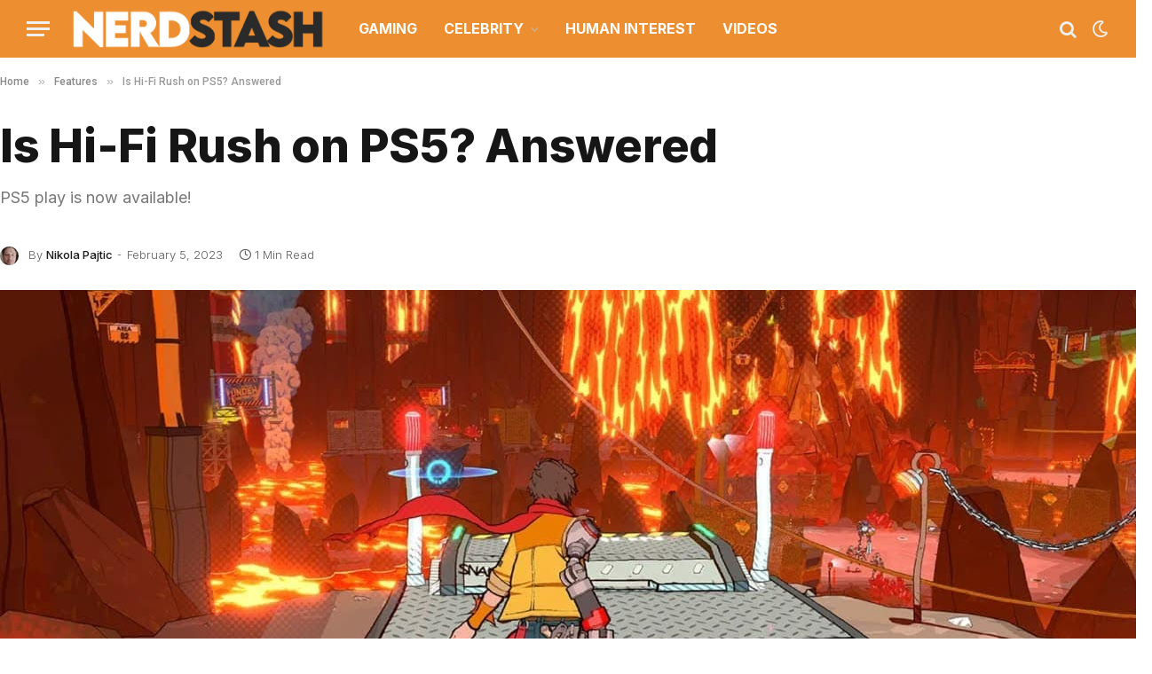

--- FILE ---
content_type: text/css
request_url: https://thenerdstash.com/wp-content/themes/nerd-stash-child/css/blocks.css?ver=1745859438
body_size: 119
content:
/* Desktop Styles */
.related-post-v2-block {
    margin: 20px 0;
    padding: 15px 0;
    border-top: 2px solid #fa931b;
    border-bottom: 2px solid #fa931b;
}

.related-post-v2-inner {
    display: flex;
    align-items: flex-start;
}

.related-post-v2-image {
    flex: 0 0 120px;
    width: 120px;
    margin-right: 15px;
}

.related-post-v2-image img {
    width: 100%;
    height: auto;
    display: block;
}

.related-post-v2-content {
    flex: 1;
    min-width: 0;
    display: flex;
    flex-direction: column;
}

.related-post-v2-heading {
    font-weight: 700;
    color: #fa931b;
    text-transform: uppercase;
    font-size: 14px;
    line-height: 1.2;
    margin-bottom: 4px;
}

.related-post-v2-title {
    font-weight: 700;
    color: #000;
    text-decoration: none;
    font-size: 18px;
    line-height: 1.3;
    margin-top: 0;
}

.related-post-v2-title:hover {
    text-decoration: underline;
}

.s-dark .related-post-v2-title {
    color: #fff;
}

/* Mobile Styles */
@media (max-width: 767px) {
    .related-post-v2-block {
        padding: 10px 0;
    }

    .related-post-v2-inner {
        display: flex;
        align-items: center; /* Center items vertically */
    }

    .related-post-v2-image {
        flex: 0 0 120px;
        width: 120px;
        margin-right: 10px;
        align-self: center; /* Ensure image is centered */
    }

    .related-post-v2-content {
        flex: 1;
        min-width: 0;
        display: flex;
        flex-direction: column;
        justify-content: center; /* Center content vertically */
    }

    .related-post-v2-heading {
        font-size: 14px;
        line-height: 1.2;
        margin-bottom: 2px;
    }

    .related-post-v2-title {
        font-size: 16px;
        line-height: 1.4;
    }
}

/* Extra Small Devices */
@media (max-width: 480px) {
    .related-post-v2-image {
        width: 80px;
    }
}

--- FILE ---
content_type: application/javascript; charset=UTF-8
request_url: https://www.zergnet.com/output.js?id=88827&time=1769910072542&sc=1&callback=json6989441
body_size: 1556
content:
json6989441("<div class='zerghead'><span class='zergheader'>Recommended<\/span><a href=\"https:\/\/www.zergnet.com\/privacy-widget\" target=\"_blank\" class='zergattribution'>Powered by ZergNet<\/a><\/div>\r\n<div class=\"zerglayoutcl\"><div class=\"zergrow\">\n\t\t\t<div class=\"zergentity\">\n\t\t\t\t<a href=\"https:\/\/www.zergnet.com\/i\/8712423\/88827\/0\/0\/0\/1\" target=\"_blank\" class=\"zergimg\" rel=\"nofollow\">\n\t\t\t\t\t<img loading=\"lazy\" src=\"https:\/\/img4.zergnet.com\/8712423_300.jpg\" nopin=\"true\" data-pin-no-hover=\"true\" >\n\t\t\t\t<\/a>\n\t\t\t\t<div class=\"zergheadline\">\n\t\t\t\t\t<a href=\"https:\/\/www.zergnet.com\/i\/8712423\/88827\/0\/0\/0\/1\" target=\"_blank\"  rel=\"nofollow\">This Insanely Inappropriate Leavitt Outfit Has People Staring<\/a>\n\t\t\t\t<\/div>\n\t\t\t<\/div>\n\t\t\t<div class=\"zergentity\">\n\t\t\t\t<a href=\"https:\/\/www.zergnet.com\/i\/8538169\/88827\/0\/0\/0\/2\" target=\"_blank\" class=\"zergimg\" rel=\"nofollow\">\n\t\t\t\t\t<img loading=\"lazy\" src=\"https:\/\/img2.zergnet.com\/8538169_300.jpg\" nopin=\"true\" data-pin-no-hover=\"true\" >\n\t\t\t\t<\/a>\n\t\t\t\t<div class=\"zergheadline\">\n\t\t\t\t\t<a href=\"https:\/\/www.zergnet.com\/i\/8538169\/88827\/0\/0\/0\/2\" target=\"_blank\"  rel=\"nofollow\">The Tragedy Of Mayim Bialik Just Gets Sadder &amp; Sadder<\/a>\n\t\t\t\t<\/div>\n\t\t\t<\/div>\n\t\t\t<div class=\"zergentity\">\n\t\t\t\t<a href=\"https:\/\/www.zergnet.com\/i\/8707342\/88827\/0\/0\/0\/3\" target=\"_blank\" class=\"zergimg\" rel=\"nofollow\">\n\t\t\t\t\t<img loading=\"lazy\" src=\"https:\/\/img5.zergnet.com\/8707342_300.jpg\" nopin=\"true\" data-pin-no-hover=\"true\" >\n\t\t\t\t<\/a>\n\t\t\t\t<div class=\"zergheadline\">\n\t\t\t\t\t<a href=\"https:\/\/www.zergnet.com\/i\/8707342\/88827\/0\/0\/0\/3\" target=\"_blank\"  rel=\"nofollow\">Leavitt Was Dressed So Inappropriately For A Press Secretary<\/a>\n\t\t\t\t<\/div>\n\t\t\t<\/div>\n\t\t\t<div class=\"zergentity\">\n\t\t\t\t<a href=\"https:\/\/www.zergnet.com\/i\/8678595\/88827\/0\/0\/0\/4\" target=\"_blank\" class=\"zergimg\" rel=\"nofollow\">\n\t\t\t\t\t<img loading=\"lazy\" src=\"https:\/\/img4.zergnet.com\/8678595_300.jpg\" nopin=\"true\" data-pin-no-hover=\"true\" >\n\t\t\t\t<\/a>\n\t\t\t\t<div class=\"zergheadline\">\n\t\t\t\t\t<a href=\"https:\/\/www.zergnet.com\/i\/8678595\/88827\/0\/0\/0\/4\" target=\"_blank\"  rel=\"nofollow\">Malia Obama&#039;s Transformation Has Us Lost For Words<\/a>\n\t\t\t\t<\/div>\n\t\t\t<\/div><\/div><\/div><div style=\"clear: both\"><\/div><style type='text\/css'>#zergnet-widget-88827 {margin-top:15px;}\r\n#zergnet-widget-88827 .zergrow {\r\n    display: flex;\r\n    flex-wrap: wrap;\r\n    gap: 20px; \/* this is default spacing *\/\r\n}\r\n#zergnet-widget-88827 .zergentity {\r\n    box-sizing: border-box;\r\n    flex: 0 0 calc(25% - 15px);\r\n}\r\n#zergnet-widget-88827 .zergimg {\r\n    display: block;\r\n    position: relative;\r\n    background: #EEE;\r\n    overflow: hidden; \/* this hides image overflow *\/\r\n    aspect-ratio: 1\/1; \/* set to any ratio including square 1:1 *\/\r\n}\r\n#zergnet-widget-88827 .zergimg img {\r\n    width: 100%;\r\n    height: auto;\r\n    position: absolute;\r\n    top: 50%; \/* this trick keeps the image vertically centered in the container *\/\r\n    transform: translateY(-50%); \/* this trick keeps the image vertically centered in the container *\/\r\n    display: block;\r\n}\r\n#zergnet-widget-88827 .zergheadline {\r\n    margin: 10px 0; \/* this is just a default *\/\r\n}\r\n#zergnet-widget-88827 .zergheadline a { \r\ncolor: inherit;\r\nfont-size: 15px;\r\nfont-weight: 600;\r\nfont-family: Inter, sans-serif;\r\ntext-decoration: none;\r\n\r\n}\r\n\r\n#zergnet-widget-88827 .zerghead {\r\ndisplay: flex;\r\nalign-items: center;\r\njustify-content: space-between;\r\n}\r\n\r\n#zergnet-widget-88827 .zergheader {\r\ncolor: inherit;\r\nfont-size: 20px;\r\nalign-self: center;\r\nmargin-left: 310px;\r\nmargin-bottom:7px;\r\nfont-weight: 600;\r\nfont-family: Inter, sans-serif;\r\n\r\n}\r\n\r\n#zergnet-widget-88827 .zergattribution {\r\ncolor: #999;\r\nfont-size: 12px;\r\nfont-weight: 400;\r\nfont-family: Inter, sans-serif;\r\ntext-decoration: none;\r\n}\r\n\r\n\r\n\/* Medium devices (tablets, 728px and up) *\/\r\n.zergnet-widget-88827 .zergpolicy { display: inline-block; text-align: right; float: right; height: 16px; width: 16px; filter: grayscale(0) brightness(.2); background-image: url(https:\/\/static.zergnet.com\/0_assets\/icons\/info-button-16x16-grey.png); }\r\n.zergnet-widget-88827 .zergpolicy a {\r\nfont-size:24px; font-style:italic; font-weight:600;\r\n}\r\n@media (max-width: 728px) {\r\n#zergnet-widget-88827 .zergentity {\r\nflex: 0 0 calc(50% - 10px); \/* two per row, accounting for the row gap *\/\r\n}<\/style>",[4218321193,1208367676,3438307966,2155279851])

--- FILE ---
content_type: text/plain; charset=utf-8
request_url: https://ads.adthrive.com/http-api/cv2
body_size: 4164
content:
{"om":["00xbjwwl","05a232b1-01aa-4d9c-b85b-86067dea8490","0929nj63","0e2986nmwim","0e6nmwim","0g8i9uvz","0sm4lr19","0xkcgz23","1","1011_302_56233497","1011_302_56233570","1011_302_56233573","1011_302_57035135","1028_8739738","10ua7afe","11142692","11509227","11769257","1185:1609979129","1185:1610326628","1185:1610326728","11896988","12010088","12171239","12181250","12184310","124682_748","124683_53","124684_290","124843_10","124844_24","124848_8","12837805","12gfb8kp","12n8yp46","1610326628","1610326728","17_23266973","17_24696320","17_24766970","17_24767222","17_24767229","17_24794122","17_24794123","17_24794142","1dynz4oo","1h2987yhpl7","1h6rfk37","1h7yhpl7","1zjn1epv","201323152","202430_200_EAAYACog7t9UKc5iyzOXBU.xMcbVRrAuHeIU5IyS9qdlP9IeJGUyBMfW1N0_","202430_200_EAAYACogtYltKBzKKHu7tAsMK.YhnNUUanUuxFU5V4rbhwKBIsMyBLNoHQo_","206_262594","206_492075","2132:45327622","2132:45327624","2132:45327625","2132:46352353","2179:582351958342291430","2249:567996566","2249:581439030","2249:614129791","2249:647637518","2249:693167695","2305835","2307:0e6nmwim","2307:0sm4lr19","2307:1h7yhpl7","2307:5nadebch","2307:8orkh93v","2307:9925w9vu","2307:a90208mb","2307:b57avtlx","2307:c9os9ajg","2307:ce17a6ey","2307:ddr52z0n","2307:f3tdw9f3","2307:f7piy8nj","2307:hcazk16e","2307:hwi0j91n","2307:i90isgt0","2307:jzqxffb2","2307:nwbpobii","2307:o8icj9qr","2307:on7syyq9","2307:pth04qht","2307:tqrzcy9l","2307:u30fsj32","2307:wuj9gztf","2307:xgjdt26g","23786257","2409_25495_176_CR52092921","2409_25495_176_CR52092923","2409_25495_176_CR52092959","2409_25495_176_CR52150651","2409_25495_176_CR52153848","2409_25495_176_CR52153849","2409_25495_176_CR52178316","2409_25495_176_CR52178317","2409_25495_176_CR52186411","2409_25495_176_CR52188001","25048614","25108139","25_53v6aquw","25_yi6qlg3p","262594","2662_200562_8172720","2676:86434100","2676:86434473","2676:86434696","2676:86894912","2760:176_CR52150651","2760:176_CR52175339","2760:176_CR52186411","2760:176_CR52186412","2974:8168473","2974:8168475","2974:8168476","2974:8168537","2974:8168539","2974:8168540","2_206_554480","2ee6b7fa-cfe6-481d-992a-afa0075f43a8","2gglwanz","2pu0gomp","308_125203_20","31809564","32447008","3335_25247_700109379","3335_25247_700109389","3335_25247_700109393","33604871","33605181","33605403","33605516","33605623","33637455","33865078","34182009","34216164","3490:CR52175339","34eys5wu","3636:5567608","3646_185414_T26335189","3646_185414_T26469746","3646_185414_T26469802","3646_185414_T26509255","3658_15106_u4atmpu4","3658_203382_T26225122","3658_203382_f3tdw9f3","3658_203382_o8icj9qr","3658_224099_T26323868","3658_87799_0e6nmwim","3658_93957_T26479487","3778:4118479218","38345500","3858:12140820","39303318","39364467","3dxb77kp","3eygb4a4","3jot8g9b","3l1m1jex","3v2n6fcp","409_226321","409_226322","409_227223","409_230713","409_230714","409_230727","43a7ptxe","44629254","44_CO4OZNJF6RHTTMF6FMD2H3","44_ZIWOKILJN5EW3OXMUHGYBV_728x90_1","458901553568","46091204","4714_18819_CO4OZNJF6RHTTMF6FMD2H3","47192068","4749xx5e","47869802","481703827","48223062","485027845327","48514645","48514662","48739100","48877306","49039749","492075","4dor7bwp","4etfwvf1","4t298iczzkv","4ticzzkv","501422","514819301","53v6aquw","54639987","5510:u4atmpu4","5510:ycxmeyu6","553782314","554462","554470","5563_66529_OADD2.7284328163393_196P936VYRAEYC7IJY","5563_66529_OADD2.7353040902703_13KLDS4Y16XT0RE5IS","5563_66529_OADD2.7353040902704_12VHHVEFFXH8OJ4LUR","5563_66529_OADD2.7353040902705_1EI6JL1KCNZJQTKTNU","5563_66529_OADD2.7353040903008_12R0JVJY7L8LZ42RWN","55726194","557_409_220139","558_93_1h7yhpl7","558_93_6evxkt2s","558_93_7imiw6gw","558_93_aevb5kib","558_93_bd5xg6f6","558_93_ln7h8v9d","558_93_u4atmpu4","56018481","560_74_18236282","56706675","5670:8172741","574253771","5989_91771_703975757","5bfybb7c","5s8wi8hf","5tvxd96y","6026528269","609577512","61442965","61916211","61916225","61916229","61932920","61932925","61932933","61932957","62187798","6226519811","6226527055","6226563661","624333042214","6250_66552_1112688573","6250_66552_1112888883","62548257","62764941","628444433","62ae2686-3bc9-4ef3-9714-1975a74029fd","630928655","63barbg1","651637446","651637461","651637462","6547_67916_D8OZV3nz4iUn3x845WcA","6547_67916_MRHLE9L7RmuBtYNd05RK","6547_67916_RGr9T6oAJ8UecEoB66K1","6547_67916_SN6yqPnLwU8r0IS3CzLP","6547_67916_Z7vmuj3hd3uog0DlD074","6547_67916_gb0sXAxBnehPz6FWhQNS","680597458938","680_99480_700109379","680_99480_700109393","683738007","683738706","684492634","690_99485_1610326628","690_99485_1610326728","694912939","6ejtrnf9","6evxkt2s","705116861","705117050","705119942","707124423","709258002","720334044392","7354_138543_85808988","73mggl4h","74243_74_18364017","74243_74_18364062","74243_74_18364134","74wv3qdx","78827832","7969_149355_45327622","7969_149355_45327624","7gpsv4ad","7imiw6gw","8152859","8152879","8153725","8160967","8168539","8181984","8193073","8193078","86298p6in4a","86991452","86p6in4a","88rv7n3t","8b5u826e","8orkh93v","90ab7ac4-d460-48a1-bdbc-55db1894d229","92qnnm8i","97_8193073","97_8193078","9925w9vu","9oa5fars","9zy5hpnf","ZIWOKILJN5EW3OXMUHGYBV_320x50_1","a3ts2hcp","aevb5kib","af9kspoi","ajwbo9em","b5idbd4d","bd5xg6f6","bmp4lbzm","bpecuyjx","btq0oeuh","c75hp4ji","ce17a6ey","chox09l9","cr-1zv4of0wubwe","cr-2azmi2ttubwe","cr-6ovjht2eu9vd","cr-6ovjht2euatj","cr-6ovjht2eubwe","cr-7251vj8rubwe","cr-97pzzgzrubqk","cr-Bitc7n_p9iw__vat__49i_k_6v6_h_jce2vm6d_awO4pgokm","cr-a9s2xgzrubwj","cr-aav1zg0uubwj","cr-aaw20e1rubwj","cr-aawz2m5xubwj","cr-lg354l2uvergv2","cr-pdu3rl4xu9vd","cr-ptd6scc4u9vd","cr-qh64pkvtu9vd","cr-r5fqbsaru9vd","cr-r5fqbsarubwe","cr-w5suf4cpubwe","cr-xu1ullzyuatj","cr-zdcy8k12u9vd","ct0wxkj7","d7lq8y2p","da4ry5vp","ddr52z0n","demldr64","e2c76his","e5l8fjox","extremereach_creative_76559239","eyprp485","f0u03q6w","f3tdw9f3","f4may85r","f8e4ig0n","fdujxvyb","fj5atwid","fjp0ceax","fleb9ndb","fpbj0p83","ge1982y6","ge4kwk32","gtanzg70","h1yuh03l","hcazk16e","heb21q1u","hffavbt7","hgrz3ggo","hu52wf5i","hwi0j91n","hy959rg7","i90isgt0","i9khknfw","iaqttatc","ic2987fhmq6","ic7fhmq6","ir7orip8","j4r0agpc","jlqm3ol6","k2xfz54q","kfzuk5ip","kk5768bd","kli1n6qv","knoebx5v","ldsdwhka","leb6igu0","lhgwl31z","ll77hviy","lmg9gkk9","ln7h8v9d","lxlnailk","m2n177jy","miij1rns","mmr74uc4","mnzinbrt","muvxy961","n3egwnq7","n8w0plts","nezgc76c","ntjn5z55","nwbpobii","ny3llu17","nzstcsfu","o1ac2ho2","o2s05iig","o4jf439x","o8icj9qr","of8dd9pr","ofoon6ir","oj70mowv","on7syyq9","oz31jrd0","pm9dmfkk","ppn03peq","pth04qht","qcnsh7qk","qg57485n","qlhur51f","qt09ii59","r0u09phz","r5cmledu","rdutzfe8","rhtcktp9","riaslz7g","rka8obw7","rm2ovskz","rpzde859","ru42zlpb","rxj4b6nw","rz1kxzaf","s2ahu2ae","s4s41bit","s829887ofe1","s887ofe1","sdeo60cf","seq44sof","sl57pdtd","su5srz25","sx4g9qe6","t73gfjqn","t7d69r6a","t8qogbhp","ti0s3bz3","tii9k5rz","tq298rzcy9l","tqrzcy9l","u2298x4z0j8","u2x4z0j8","u30fsj32","u32980fsj32","u4atmpu4","uf5rmxyz","un298m41vt6","uskhxnob","v705kko8","vdcb5d4i","vswdecw5","vwg10e52","w3ez2pdd","wh1qnb7s","wih2rdv3","wix9gxm5","wk7ju0s9","wlxfvdbo","wxfnrapl","x420t9me","xh88l5yu","xldvfdsg","xncaqh7c","xnx5isri","xtxa8s2d","y141rtv6","y51tr986","y5wqlp8j","yi6qlg3p","z2frsa4f","zjag9k52","zmri9v9c","zqs7z6cq","zw6jpag6","7979132","7979135"],"pmp":[],"adomains":["123notices.com","1md.org","about.bugmd.com","acelauncher.com","adameve.com","akusoli.com","allyspin.com","askanexpertonline.com","atomapplications.com","bassbet.com","betsson.gr","biz-zone.co","bizreach.jp","braverx.com","bubbleroom.se","bugmd.com","buydrcleanspray.com","byrna.com","capitaloneshopping.com","clarifion.com","combatironapparel.com","controlcase.com","convertwithwave.com","cotosen.com","countingmypennies.com","cratedb.com","croisieurope.be","cs.money","dallasnews.com","definition.org","derila-ergo.com","dhgate.com","dhs.gov","displate.com","easyprint.app","easyrecipefinder.co","ebook1g.peptidesciences.com","fabpop.net","familynow.club","filejomkt.run","fla-keys.com","folkaly.com","g123.jp","gameswaka.com","getbugmd.com","getconsumerchoice.com","getcubbie.com","gowavebrowser.co","gowdr.com","gransino.com","grosvenorcasinos.com","guard.io","hero-wars.com","holts.com","instantbuzz.net","itsmanual.com","jackpotcitycasino.com","justanswer.com","justanswer.es","la-date.com","lightinthebox.com","liverrenew.com","local.com","lovehoney.com","lulutox.com","lymphsystemsupport.com","manualsdirectory.org","meccabingo.com","medimops.de","mensdrivingforce.com","millioner.com","miniretornaveis.com","mobiplus.me","myiq.com","national-lottery.co.uk","naturalhealthreports.net","nbliver360.com","nikke-global.com","nordicspirit.co.uk","nuubu.com","onlinemanualspdf.co","original-play.com","outliermodel.com","paperela.com","paradisestays.site","parasiterelief.com","peta.org","photoshelter.com","plannedparenthood.org","playvod-za.com","printeasilyapp.com","printwithwave.com","profitor.com","quicklearnx.com","quickrecipehub.com","rakuten-sec.co.jp","rangeusa.com","refinancegold.com","robocat.com","royalcaribbean.com","saba.com.mx","shift.com","simple.life","spinbara.com","systeme.io","taboola.com","tackenberg.de","temu.com","tenfactorialrocks.com","theoceanac.com","topaipick.com","totaladblock.com","usconcealedcarry.com","vagisil.com","vegashero.com","vegogarden.com","veryfast.io","viewmanuals.com","viewrecipe.net","votervoice.net","vuse.com","wavebrowser.co","wavebrowserpro.com","weareplannedparenthood.org","xiaflex.com","yourchamilia.com"]}